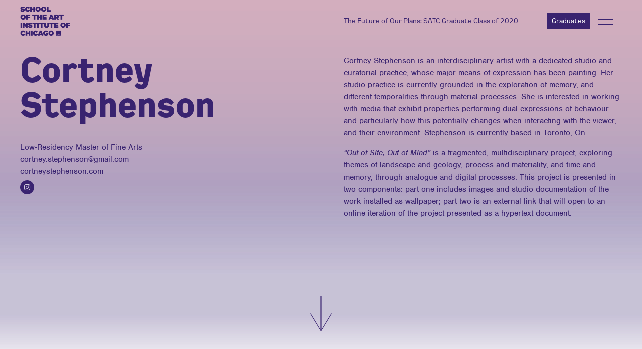

--- FILE ---
content_type: text/html; charset=UTF-8
request_url: https://sites.saic.edu/gradshow2020/artists/cortney-stephenson/?medium=site-specific-work
body_size: 48069
content:
<!DOCTYPE html>
<html lang="en-US">
<head>
	<meta charset="UTF-8">
	<meta name="viewport" content="width=device-width, initial-scale=1, shrink-to-fit=no">
	<link rel="profile" href="http://gmpg.org/xfn/11">
		<!-- Google Tag Manager -->
	<script>(function(w,d,s,l,i){w[l]=w[l]||[];w[l].push({'gtm.start':
	new Date().getTime(),event:'gtm.js'});var f=d.getElementsByTagName(s)[0],
	j=d.createElement(s),dl=l!='dataLayer'?'&l='+l:'';j.async=true;j.src=
	'https://www.googletagmanager.com/gtm.js?id='+i+dl;f.parentNode.insertBefore(j,f);
	})(window,document,'script','dataLayer','GTM-KPJZH3');</script>
	<!-- End Google Tag Manager -->
		
	<meta name='robots' content='index, follow, max-image-preview:large, max-snippet:-1, max-video-preview:-1' />
	<style>img:is([sizes="auto" i], [sizes^="auto," i]) { contain-intrinsic-size: 3000px 1500px }</style>
	
	<!-- This site is optimized with the Yoast SEO plugin v23.5 - https://yoast.com/wordpress/plugins/seo/ -->
	<title>Cortney Stephenson - SAIC CLASS OF 2020 GRADUATE WEBSITE</title>
	<link rel="canonical" href="https://sites.saic.edu/gradshow2020/artists/cortney-stephenson/" />
	<meta property="og:locale" content="en_US" />
	<meta property="og:type" content="article" />
	<meta property="og:title" content="Cortney Stephenson - SAIC CLASS OF 2020 GRADUATE WEBSITE" />
	<meta property="og:description" content="[...]Read More..." />
	<meta property="og:url" content="https://sites.saic.edu/gradshow2020/artists/cortney-stephenson/" />
	<meta property="og:site_name" content="SAIC CLASS OF 2020 GRADUATE WEBSITE" />
	<meta property="article:modified_time" content="2020-07-29T18:56:58+00:00" />
	<meta property="og:image" content="https://sites.saic.edu/gradshow2020/wp-content/uploads/sites/117/2020/07/Stephenson_1.jpg" />
	<meta property="og:image:width" content="1335" />
	<meta property="og:image:height" content="2000" />
	<meta property="og:image:type" content="image/jpeg" />
	<meta name="twitter:card" content="summary_large_image" />
	<script type="application/ld+json" class="yoast-schema-graph">{"@context":"https://schema.org","@graph":[{"@type":"WebPage","@id":"https://sites.saic.edu/gradshow2020/artists/cortney-stephenson/","url":"https://sites.saic.edu/gradshow2020/artists/cortney-stephenson/","name":"Cortney Stephenson - SAIC CLASS OF 2020 GRADUATE WEBSITE","isPartOf":{"@id":"https://sites.saic.edu/gradshow2020/#website"},"primaryImageOfPage":{"@id":"https://sites.saic.edu/gradshow2020/artists/cortney-stephenson/#primaryimage"},"image":{"@id":"https://sites.saic.edu/gradshow2020/artists/cortney-stephenson/#primaryimage"},"thumbnailUrl":"https://sites.saic.edu/gradshow2020/wp-content/uploads/sites/117/2020/07/Stephenson_1.jpg","datePublished":"2020-07-17T17:39:17+00:00","dateModified":"2020-07-29T18:56:58+00:00","breadcrumb":{"@id":"https://sites.saic.edu/gradshow2020/artists/cortney-stephenson/#breadcrumb"},"inLanguage":"en-US","potentialAction":[{"@type":"ReadAction","target":["https://sites.saic.edu/gradshow2020/artists/cortney-stephenson/"]}]},{"@type":"ImageObject","inLanguage":"en-US","@id":"https://sites.saic.edu/gradshow2020/artists/cortney-stephenson/#primaryimage","url":"https://sites.saic.edu/gradshow2020/wp-content/uploads/sites/117/2020/07/Stephenson_1.jpg","contentUrl":"https://sites.saic.edu/gradshow2020/wp-content/uploads/sites/117/2020/07/Stephenson_1.jpg","width":1335,"height":2000,"caption":"2020, Cyanotype emulsion, acrylic paint, latex, gouache, graphite pencil, colour pencil, oil pastel, marker, wax, tape, screws, staples, light switch, and watercolour paper on walls, 165 x 132 in., Image courtesy of the artist"},{"@type":"BreadcrumbList","@id":"https://sites.saic.edu/gradshow2020/artists/cortney-stephenson/#breadcrumb","itemListElement":[{"@type":"ListItem","position":1,"name":"Home","item":"https://sites.saic.edu/gradshow2020/"},{"@type":"ListItem","position":2,"name":"Cortney Stephenson"}]},{"@type":"WebSite","@id":"https://sites.saic.edu/gradshow2020/#website","url":"https://sites.saic.edu/gradshow2020/","name":"SAIC CLASS OF 2020 GRADUATE WEBSITE","description":"The Future of our Plans","publisher":{"@id":"https://sites.saic.edu/gradshow2020/#organization"},"potentialAction":[{"@type":"SearchAction","target":{"@type":"EntryPoint","urlTemplate":"https://sites.saic.edu/gradshow2020/?s={search_term_string}"},"query-input":{"@type":"PropertyValueSpecification","valueRequired":true,"valueName":"search_term_string"}}],"inLanguage":"en-US"},{"@type":"Organization","@id":"https://sites.saic.edu/gradshow2020/#organization","name":"SAIC CLASS OF 2020 GRADUATE WEBSITE","url":"https://sites.saic.edu/gradshow2020/","logo":{"@type":"ImageObject","inLanguage":"en-US","@id":"https://sites.saic.edu/gradshow2020/#/schema/logo/image/","url":"https://sites.saic.edu/gradshow2020/wp-content/uploads/sites/117/2020/07/SAIC_gradshow_logo-1.png","contentUrl":"https://sites.saic.edu/gradshow2020/wp-content/uploads/sites/117/2020/07/SAIC_gradshow_logo-1.png","width":345,"height":200,"caption":"SAIC CLASS OF 2020 GRADUATE WEBSITE"},"image":{"@id":"https://sites.saic.edu/gradshow2020/#/schema/logo/image/"}}]}</script>
	<!-- / Yoast SEO plugin. -->


<link rel='dns-prefetch' href='//use.typekit.net' />
<link rel="alternate" type="application/rss+xml" title="SAIC CLASS OF 2020 GRADUATE WEBSITE &raquo; Feed" href="https://sites.saic.edu/gradshow2020/feed/" />
<link rel="alternate" type="application/rss+xml" title="SAIC CLASS OF 2020 GRADUATE WEBSITE &raquo; Comments Feed" href="https://sites.saic.edu/gradshow2020/comments/feed/" />
<link rel="alternate" type="application/rss+xml" title="SAIC CLASS OF 2020 GRADUATE WEBSITE &raquo; Cortney Stephenson Comments Feed" href="https://sites.saic.edu/gradshow2020/artists/cortney-stephenson/feed/" />
<script>
window._wpemojiSettings = {"baseUrl":"https:\/\/s.w.org\/images\/core\/emoji\/16.0.1\/72x72\/","ext":".png","svgUrl":"https:\/\/s.w.org\/images\/core\/emoji\/16.0.1\/svg\/","svgExt":".svg","source":{"concatemoji":"https:\/\/sites.saic.edu\/gradshow2020\/wp-includes\/js\/wp-emoji-release.min.js?ver=6.8.3"}};
/*! This file is auto-generated */
!function(s,n){var o,i,e;function c(e){try{var t={supportTests:e,timestamp:(new Date).valueOf()};sessionStorage.setItem(o,JSON.stringify(t))}catch(e){}}function p(e,t,n){e.clearRect(0,0,e.canvas.width,e.canvas.height),e.fillText(t,0,0);var t=new Uint32Array(e.getImageData(0,0,e.canvas.width,e.canvas.height).data),a=(e.clearRect(0,0,e.canvas.width,e.canvas.height),e.fillText(n,0,0),new Uint32Array(e.getImageData(0,0,e.canvas.width,e.canvas.height).data));return t.every(function(e,t){return e===a[t]})}function u(e,t){e.clearRect(0,0,e.canvas.width,e.canvas.height),e.fillText(t,0,0);for(var n=e.getImageData(16,16,1,1),a=0;a<n.data.length;a++)if(0!==n.data[a])return!1;return!0}function f(e,t,n,a){switch(t){case"flag":return n(e,"\ud83c\udff3\ufe0f\u200d\u26a7\ufe0f","\ud83c\udff3\ufe0f\u200b\u26a7\ufe0f")?!1:!n(e,"\ud83c\udde8\ud83c\uddf6","\ud83c\udde8\u200b\ud83c\uddf6")&&!n(e,"\ud83c\udff4\udb40\udc67\udb40\udc62\udb40\udc65\udb40\udc6e\udb40\udc67\udb40\udc7f","\ud83c\udff4\u200b\udb40\udc67\u200b\udb40\udc62\u200b\udb40\udc65\u200b\udb40\udc6e\u200b\udb40\udc67\u200b\udb40\udc7f");case"emoji":return!a(e,"\ud83e\udedf")}return!1}function g(e,t,n,a){var r="undefined"!=typeof WorkerGlobalScope&&self instanceof WorkerGlobalScope?new OffscreenCanvas(300,150):s.createElement("canvas"),o=r.getContext("2d",{willReadFrequently:!0}),i=(o.textBaseline="top",o.font="600 32px Arial",{});return e.forEach(function(e){i[e]=t(o,e,n,a)}),i}function t(e){var t=s.createElement("script");t.src=e,t.defer=!0,s.head.appendChild(t)}"undefined"!=typeof Promise&&(o="wpEmojiSettingsSupports",i=["flag","emoji"],n.supports={everything:!0,everythingExceptFlag:!0},e=new Promise(function(e){s.addEventListener("DOMContentLoaded",e,{once:!0})}),new Promise(function(t){var n=function(){try{var e=JSON.parse(sessionStorage.getItem(o));if("object"==typeof e&&"number"==typeof e.timestamp&&(new Date).valueOf()<e.timestamp+604800&&"object"==typeof e.supportTests)return e.supportTests}catch(e){}return null}();if(!n){if("undefined"!=typeof Worker&&"undefined"!=typeof OffscreenCanvas&&"undefined"!=typeof URL&&URL.createObjectURL&&"undefined"!=typeof Blob)try{var e="postMessage("+g.toString()+"("+[JSON.stringify(i),f.toString(),p.toString(),u.toString()].join(",")+"));",a=new Blob([e],{type:"text/javascript"}),r=new Worker(URL.createObjectURL(a),{name:"wpTestEmojiSupports"});return void(r.onmessage=function(e){c(n=e.data),r.terminate(),t(n)})}catch(e){}c(n=g(i,f,p,u))}t(n)}).then(function(e){for(var t in e)n.supports[t]=e[t],n.supports.everything=n.supports.everything&&n.supports[t],"flag"!==t&&(n.supports.everythingExceptFlag=n.supports.everythingExceptFlag&&n.supports[t]);n.supports.everythingExceptFlag=n.supports.everythingExceptFlag&&!n.supports.flag,n.DOMReady=!1,n.readyCallback=function(){n.DOMReady=!0}}).then(function(){return e}).then(function(){var e;n.supports.everything||(n.readyCallback(),(e=n.source||{}).concatemoji?t(e.concatemoji):e.wpemoji&&e.twemoji&&(t(e.twemoji),t(e.wpemoji)))}))}((window,document),window._wpemojiSettings);
</script>
<style id='wp-emoji-styles-inline-css'>

	img.wp-smiley, img.emoji {
		display: inline !important;
		border: none !important;
		box-shadow: none !important;
		height: 1em !important;
		width: 1em !important;
		margin: 0 0.07em !important;
		vertical-align: -0.1em !important;
		background: none !important;
		padding: 0 !important;
	}
</style>
<link rel='stylesheet' id='wp-block-library-css' href='https://sites.saic.edu/gradshow2020/wp-includes/css/dist/block-library/style.min.css?ver=6.8.3' media='all' />
<style id='classic-theme-styles-inline-css'>
/*! This file is auto-generated */
.wp-block-button__link{color:#fff;background-color:#32373c;border-radius:9999px;box-shadow:none;text-decoration:none;padding:calc(.667em + 2px) calc(1.333em + 2px);font-size:1.125em}.wp-block-file__button{background:#32373c;color:#fff;text-decoration:none}
</style>
<style id='global-styles-inline-css'>
:root{--wp--preset--aspect-ratio--square: 1;--wp--preset--aspect-ratio--4-3: 4/3;--wp--preset--aspect-ratio--3-4: 3/4;--wp--preset--aspect-ratio--3-2: 3/2;--wp--preset--aspect-ratio--2-3: 2/3;--wp--preset--aspect-ratio--16-9: 16/9;--wp--preset--aspect-ratio--9-16: 9/16;--wp--preset--color--black: #000000;--wp--preset--color--cyan-bluish-gray: #abb8c3;--wp--preset--color--white: #ffffff;--wp--preset--color--pale-pink: #f78da7;--wp--preset--color--vivid-red: #cf2e2e;--wp--preset--color--luminous-vivid-orange: #ff6900;--wp--preset--color--luminous-vivid-amber: #fcb900;--wp--preset--color--light-green-cyan: #7bdcb5;--wp--preset--color--vivid-green-cyan: #00d084;--wp--preset--color--pale-cyan-blue: #8ed1fc;--wp--preset--color--vivid-cyan-blue: #0693e3;--wp--preset--color--vivid-purple: #9b51e0;--wp--preset--gradient--vivid-cyan-blue-to-vivid-purple: linear-gradient(135deg,rgba(6,147,227,1) 0%,rgb(155,81,224) 100%);--wp--preset--gradient--light-green-cyan-to-vivid-green-cyan: linear-gradient(135deg,rgb(122,220,180) 0%,rgb(0,208,130) 100%);--wp--preset--gradient--luminous-vivid-amber-to-luminous-vivid-orange: linear-gradient(135deg,rgba(252,185,0,1) 0%,rgba(255,105,0,1) 100%);--wp--preset--gradient--luminous-vivid-orange-to-vivid-red: linear-gradient(135deg,rgba(255,105,0,1) 0%,rgb(207,46,46) 100%);--wp--preset--gradient--very-light-gray-to-cyan-bluish-gray: linear-gradient(135deg,rgb(238,238,238) 0%,rgb(169,184,195) 100%);--wp--preset--gradient--cool-to-warm-spectrum: linear-gradient(135deg,rgb(74,234,220) 0%,rgb(151,120,209) 20%,rgb(207,42,186) 40%,rgb(238,44,130) 60%,rgb(251,105,98) 80%,rgb(254,248,76) 100%);--wp--preset--gradient--blush-light-purple: linear-gradient(135deg,rgb(255,206,236) 0%,rgb(152,150,240) 100%);--wp--preset--gradient--blush-bordeaux: linear-gradient(135deg,rgb(254,205,165) 0%,rgb(254,45,45) 50%,rgb(107,0,62) 100%);--wp--preset--gradient--luminous-dusk: linear-gradient(135deg,rgb(255,203,112) 0%,rgb(199,81,192) 50%,rgb(65,88,208) 100%);--wp--preset--gradient--pale-ocean: linear-gradient(135deg,rgb(255,245,203) 0%,rgb(182,227,212) 50%,rgb(51,167,181) 100%);--wp--preset--gradient--electric-grass: linear-gradient(135deg,rgb(202,248,128) 0%,rgb(113,206,126) 100%);--wp--preset--gradient--midnight: linear-gradient(135deg,rgb(2,3,129) 0%,rgb(40,116,252) 100%);--wp--preset--font-size--small: 13px;--wp--preset--font-size--medium: 20px;--wp--preset--font-size--large: 36px;--wp--preset--font-size--x-large: 42px;--wp--preset--spacing--20: 0.44rem;--wp--preset--spacing--30: 0.67rem;--wp--preset--spacing--40: 1rem;--wp--preset--spacing--50: 1.5rem;--wp--preset--spacing--60: 2.25rem;--wp--preset--spacing--70: 3.38rem;--wp--preset--spacing--80: 5.06rem;--wp--preset--shadow--natural: 6px 6px 9px rgba(0, 0, 0, 0.2);--wp--preset--shadow--deep: 12px 12px 50px rgba(0, 0, 0, 0.4);--wp--preset--shadow--sharp: 6px 6px 0px rgba(0, 0, 0, 0.2);--wp--preset--shadow--outlined: 6px 6px 0px -3px rgba(255, 255, 255, 1), 6px 6px rgba(0, 0, 0, 1);--wp--preset--shadow--crisp: 6px 6px 0px rgba(0, 0, 0, 1);}:where(.is-layout-flex){gap: 0.5em;}:where(.is-layout-grid){gap: 0.5em;}body .is-layout-flex{display: flex;}.is-layout-flex{flex-wrap: wrap;align-items: center;}.is-layout-flex > :is(*, div){margin: 0;}body .is-layout-grid{display: grid;}.is-layout-grid > :is(*, div){margin: 0;}:where(.wp-block-columns.is-layout-flex){gap: 2em;}:where(.wp-block-columns.is-layout-grid){gap: 2em;}:where(.wp-block-post-template.is-layout-flex){gap: 1.25em;}:where(.wp-block-post-template.is-layout-grid){gap: 1.25em;}.has-black-color{color: var(--wp--preset--color--black) !important;}.has-cyan-bluish-gray-color{color: var(--wp--preset--color--cyan-bluish-gray) !important;}.has-white-color{color: var(--wp--preset--color--white) !important;}.has-pale-pink-color{color: var(--wp--preset--color--pale-pink) !important;}.has-vivid-red-color{color: var(--wp--preset--color--vivid-red) !important;}.has-luminous-vivid-orange-color{color: var(--wp--preset--color--luminous-vivid-orange) !important;}.has-luminous-vivid-amber-color{color: var(--wp--preset--color--luminous-vivid-amber) !important;}.has-light-green-cyan-color{color: var(--wp--preset--color--light-green-cyan) !important;}.has-vivid-green-cyan-color{color: var(--wp--preset--color--vivid-green-cyan) !important;}.has-pale-cyan-blue-color{color: var(--wp--preset--color--pale-cyan-blue) !important;}.has-vivid-cyan-blue-color{color: var(--wp--preset--color--vivid-cyan-blue) !important;}.has-vivid-purple-color{color: var(--wp--preset--color--vivid-purple) !important;}.has-black-background-color{background-color: var(--wp--preset--color--black) !important;}.has-cyan-bluish-gray-background-color{background-color: var(--wp--preset--color--cyan-bluish-gray) !important;}.has-white-background-color{background-color: var(--wp--preset--color--white) !important;}.has-pale-pink-background-color{background-color: var(--wp--preset--color--pale-pink) !important;}.has-vivid-red-background-color{background-color: var(--wp--preset--color--vivid-red) !important;}.has-luminous-vivid-orange-background-color{background-color: var(--wp--preset--color--luminous-vivid-orange) !important;}.has-luminous-vivid-amber-background-color{background-color: var(--wp--preset--color--luminous-vivid-amber) !important;}.has-light-green-cyan-background-color{background-color: var(--wp--preset--color--light-green-cyan) !important;}.has-vivid-green-cyan-background-color{background-color: var(--wp--preset--color--vivid-green-cyan) !important;}.has-pale-cyan-blue-background-color{background-color: var(--wp--preset--color--pale-cyan-blue) !important;}.has-vivid-cyan-blue-background-color{background-color: var(--wp--preset--color--vivid-cyan-blue) !important;}.has-vivid-purple-background-color{background-color: var(--wp--preset--color--vivid-purple) !important;}.has-black-border-color{border-color: var(--wp--preset--color--black) !important;}.has-cyan-bluish-gray-border-color{border-color: var(--wp--preset--color--cyan-bluish-gray) !important;}.has-white-border-color{border-color: var(--wp--preset--color--white) !important;}.has-pale-pink-border-color{border-color: var(--wp--preset--color--pale-pink) !important;}.has-vivid-red-border-color{border-color: var(--wp--preset--color--vivid-red) !important;}.has-luminous-vivid-orange-border-color{border-color: var(--wp--preset--color--luminous-vivid-orange) !important;}.has-luminous-vivid-amber-border-color{border-color: var(--wp--preset--color--luminous-vivid-amber) !important;}.has-light-green-cyan-border-color{border-color: var(--wp--preset--color--light-green-cyan) !important;}.has-vivid-green-cyan-border-color{border-color: var(--wp--preset--color--vivid-green-cyan) !important;}.has-pale-cyan-blue-border-color{border-color: var(--wp--preset--color--pale-cyan-blue) !important;}.has-vivid-cyan-blue-border-color{border-color: var(--wp--preset--color--vivid-cyan-blue) !important;}.has-vivid-purple-border-color{border-color: var(--wp--preset--color--vivid-purple) !important;}.has-vivid-cyan-blue-to-vivid-purple-gradient-background{background: var(--wp--preset--gradient--vivid-cyan-blue-to-vivid-purple) !important;}.has-light-green-cyan-to-vivid-green-cyan-gradient-background{background: var(--wp--preset--gradient--light-green-cyan-to-vivid-green-cyan) !important;}.has-luminous-vivid-amber-to-luminous-vivid-orange-gradient-background{background: var(--wp--preset--gradient--luminous-vivid-amber-to-luminous-vivid-orange) !important;}.has-luminous-vivid-orange-to-vivid-red-gradient-background{background: var(--wp--preset--gradient--luminous-vivid-orange-to-vivid-red) !important;}.has-very-light-gray-to-cyan-bluish-gray-gradient-background{background: var(--wp--preset--gradient--very-light-gray-to-cyan-bluish-gray) !important;}.has-cool-to-warm-spectrum-gradient-background{background: var(--wp--preset--gradient--cool-to-warm-spectrum) !important;}.has-blush-light-purple-gradient-background{background: var(--wp--preset--gradient--blush-light-purple) !important;}.has-blush-bordeaux-gradient-background{background: var(--wp--preset--gradient--blush-bordeaux) !important;}.has-luminous-dusk-gradient-background{background: var(--wp--preset--gradient--luminous-dusk) !important;}.has-pale-ocean-gradient-background{background: var(--wp--preset--gradient--pale-ocean) !important;}.has-electric-grass-gradient-background{background: var(--wp--preset--gradient--electric-grass) !important;}.has-midnight-gradient-background{background: var(--wp--preset--gradient--midnight) !important;}.has-small-font-size{font-size: var(--wp--preset--font-size--small) !important;}.has-medium-font-size{font-size: var(--wp--preset--font-size--medium) !important;}.has-large-font-size{font-size: var(--wp--preset--font-size--large) !important;}.has-x-large-font-size{font-size: var(--wp--preset--font-size--x-large) !important;}
:where(.wp-block-post-template.is-layout-flex){gap: 1.25em;}:where(.wp-block-post-template.is-layout-grid){gap: 1.25em;}
:where(.wp-block-columns.is-layout-flex){gap: 2em;}:where(.wp-block-columns.is-layout-grid){gap: 2em;}
:root :where(.wp-block-pullquote){font-size: 1.5em;line-height: 1.6;}
</style>
<link rel='stylesheet' id='understrap-styles-css' href='https://sites.saic.edu/gradshow2020/wp-content/themes/grad-ex-2020/css/theme.min.css?ver=0.9.4.1680126851' media='all' />
<link rel='stylesheet' id='gradshow-fonts-css' href='https://use.typekit.net/mif3mzi.css?ver=0.9.4.1680126851' media='all' />
<script src="https://sites.saic.edu/gradshow2020/wp-includes/js/jquery/jquery.min.js?ver=3.7.1" id="jquery-core-js"></script>
<script src="https://sites.saic.edu/gradshow2020/wp-includes/js/jquery/jquery-migrate.min.js?ver=3.4.1" id="jquery-migrate-js"></script>
<link rel="https://api.w.org/" href="https://sites.saic.edu/gradshow2020/wp-json/" /><link rel="alternate" title="JSON" type="application/json" href="https://sites.saic.edu/gradshow2020/wp-json/wp/v2/artists/2253" /><link rel="EditURI" type="application/rsd+xml" title="RSD" href="https://sites.saic.edu/gradshow2020/xmlrpc.php?rsd" />
<meta name="generator" content="WordPress 6.8.3" />
<link rel='shortlink' href='https://sites.saic.edu/gradshow2020/?p=2253' />
<link rel="alternate" title="oEmbed (JSON)" type="application/json+oembed" href="https://sites.saic.edu/gradshow2020/wp-json/oembed/1.0/embed?url=https%3A%2F%2Fsites.saic.edu%2Fgradshow2020%2Fartists%2Fcortney-stephenson%2F" />
<link rel="alternate" title="oEmbed (XML)" type="text/xml+oembed" href="https://sites.saic.edu/gradshow2020/wp-json/oembed/1.0/embed?url=https%3A%2F%2Fsites.saic.edu%2Fgradshow2020%2Fartists%2Fcortney-stephenson%2F&#038;format=xml" />
<link rel="pingback" href="https://sites.saic.edu/gradshow2020/xmlrpc.php">
<meta name="mobile-web-app-capable" content="yes">
<meta name="apple-mobile-web-app-capable" content="yes">
<meta name="apple-mobile-web-app-title" content="SAIC CLASS OF 2020 GRADUATE WEBSITE - The Future of our Plans">
<style>.recentcomments a{display:inline !important;padding:0 !important;margin:0 !important;}</style>	<link href="https://cdnjs.cloudflare.com/ajax/libs/ekko-lightbox/5.3.0/ekko-lightbox.css" rel="stylesheet">
	<style>
			</style>
</head>
<body class="wp-singular artists-template-default single single-artists postid-2253 single-format-standard wp-custom-logo wp-embed-responsive wp-theme-grad-ex-2020 gradshow2020" itemscope itemtype="http://schema.org/WebSite" class="wp-singular artists-template-default single single-artists postid-2253 single-format-standard wp-custom-logo wp-embed-responsive wp-theme-grad-ex-2020" >
	<!-- Google Tag Manager (noscript) -->
<noscript><iframe src="https://www.googletagmanager.com/ns.html?id=GTM-KPJZH3"
height="0" width="0" style="display:none;visibility:hidden"></iframe></noscript>
<!-- End Google Tag Manager (noscript) -->

<div class="site page-cortney-stephenson" id="page">
	<div class="artist-overlay"></div>
	<div class="container-fluid container-nav" id="static-nav">
		<div id="static-nav-bg"></div>
	<div class="row nav-row">
	<div class="col-4 col-md-3 col-lg-6">
	<!-- ******************* The Navbar Area ******************* -->
	<div id="wrapper-navbar">

		<a class="skip-link sr-only sr-only-focusable" href="#content">Skip to content</a>

		<nav id="main-nav" class="navbar navbar-expand-md navbar-dark" aria-labelledby="main-nav-label">
				
					<a href="https://sites.saic.edu/gradshow2020/" class="navbar-brand custom-logo-link" rel="home"><img width="345" height="200" src="https://sites.saic.edu/gradshow2020/wp-content/uploads/sites/117/2020/07/SAIC_gradshow_logo-1.png" class="img-fluid" alt="SAIC CLASS OF 2020 GRADUATE WEBSITE" decoding="async" fetchpriority="high" /></a>
					<a href="https://sites.saic.edu/gradshow2020" class="navbar-brand custom-logo-link-mobile" rel="home"><img src="https://sites.saic.edu/gradshow2020/wp-content/uploads/sites/117/2020/08/saic-gs-square-logo.png" class="img-fluid" alt=""></a>
					<!-- end custom logo -->

				<button class="navbar-toggler" type="button" data-toggle="collapse" data-target="#navbarNavDropdown" aria-controls="navbarNavDropdown" aria-expanded="false" aria-label="Toggle navigation">
					<span class="navbar-toggler-icon"></span>
				</button>

				<!-- The WordPress Menu goes here -->
				

		</nav><!-- .site-navigation -->

	</div><!-- #wrapper-navbar end -->
	</div>
	<div class="col-8 col-md-9 col-lg-6">
				<div class="gradsite-title nav-high">
			<a href="https://sites.saic.edu/gradshow2020">The Future of Our Plans: SAIC Graduate Class of 2020</a>
		</div>
					
		<div class="gradsite-nav-wrapper">
			<div class="gradsite-gradbutton">
								<a class="button" href="https://sites.saic.edu/gradshow2020/artists">Graduates</a>
							</div>
			<div class="gradsite-nav">
				<div class="sidebarCollapse">
					<svg id="hmb_1" data-name="hmb 1" xmlns="http://www.w3.org/2000/svg" viewBox="0 0 39.74 14.46"><defs><style>.hmb-1{fill:none;stroke-miterlimit:10;}</style></defs><title>hmb</title><line class="hmb-1" y1="1" x2="39.74" y2="1"/><line class="hmb-1" y1="13.46" x2="39.74" y2="13.46"/></svg>
				</div>
			</div>
		</div>
	</div>
</div>
<div class="row nav-row">
	<div class="col-12 nav-low">
		<div class="gradsite-title">
			The Future of Our Plans: SAIC Graduate Class of 2020		</div>
	</div>
</div>
</div>

<div class="wrapper top-wrapper" id="full-width-page-wrapper">
	<div class="artist-overlay"></div>
	<div class="container-fluid artist-container-fluid" id="content">

		<div class="row">

			<div class="col-md-12 content-area" id="primary">

				<main class="site-main" id="main" role="main">

					<article class="post-2253 artists type-artists status-publish format-standard has-post-thumbnail hentry tag-archive tag-built-environment tag-installation tag-materiality tag-memory tag-painting tag-personal-narratives tag-place tag-process tag-site-specific-work tag-time tag-web-based-work tag-works-on-paper" id="post-2253">

						<header class="entry-header row">
							<div class="col-12 col-md-6 entry-header-col">
								<h2 class="entry-title">Cortney Stephenson</h2>																<div class="artist-department"><div class="artist-department-break"><hr></div>Low-Residency Master of Fine Arts</div>
																								

																								<div class="artist-email">
									<a target="_blank" href="mailto:cortney.stephenson@gmail.com">cortney.stephenson@gmail.com</a></div>
								<div class="artist-website">
									<a target="_blank" href="http://www.cortneystephenson.com/">cortneystephenson.com</a></div>
								<div class="artist-social-wrapper">
																				<div class="icon social instagram"><a target="_blank" href="https://www.instagram.com/cortneystephenson/?hl=en,"><i class="fa fa-instagram "></i></a></div>
											
																			</div>
																
							</div>
							<div class="col-12 col-md-6 entry-header-col">
								<div class="artist-bio"><p>Cortney Stephenson is an interdisciplinary artist with a dedicated studio and curatorial practice, whose major means of expression has been painting. Her studio practice is currently grounded in the exploration of memory, and different temporalities through material processes. She is interested in working with media that exhibit properties performing dual expressions of behaviour⁠—and particularly how this potentially changes when interacting with the viewer, and their environment. Stephenson is currently based in Toronto, On.</p>
<p><em>&#8220;Out of Site, Out of Mind&#8221;</em> is a fragmented, multidisciplinary project, exploring themes of landscape and geology, process and materiality, and time and memory, through analogue and digital processes. This project is presented in two components: part one includes images and studio documentation of the work installed as wallpaper; part two is an external link that will open to an online iteration of the project presented as a hypertext document.</p>
</div>
							</div>
							<div class="clear"></div>
							<div class="entry-meta">
																	</div><!-- .entry-meta -->
						</header><!-- .entry-header -->

					</article>

				</main><!-- #main -->

			</div><!-- .col -->

		</div><!-- .row -->

	</div><!-- #content -->
	<div class="down-arrow" id="scrollDown">
		 <svg id="Arrow-d" data-name="Arrow Down" xmlns="http://www.w3.org/2000/svg" viewBox="0 0 71.3 119.52"><defs><style>.arrow-line{fill:none;stroke-miterlimit:10;stroke-width:2px;}</style></defs><title>Arrow-d</title><polyline class="arrow-line" points="70.44 60.67 35.66 118.45 35.64 118.45 0.86 60.67"/><line class="arrow-line" x1="35.65" y1="117.58" x2="35.65"/></svg>	</div>
</div><!-- #single-wrapper -->

<div class="wrapper first" id="full-width-page-wrapper">
	<!-- <div class="wrapper-overlay"></div> -->
	<div class="container-fluid template5" id="content">

				



<div class="row row1">
	<div class="col-12 image1">
		<div class="artist-image-wrapper">
			<div class="artist-image" >
				<a href="https://sites.saic.edu/gradshow2020/wp-content/uploads/sites/117/2020/07/Stephenson_1.jpg" data-toggle="lightbox" data-gallery="artist-gallery" data-footer="<i>Out of Site, Out of Mind</i>, 2020, Cyanotype emulsion, acrylic paint, latex, gouache, graphite pencil, colour pencil, oil pastel, marker, wax, tape, screws, staples, light switch, and watercolour paper on walls, 165 x 132 in., Image courtesy of the artist">
					<div class="artist-image-overlay"></div>
 
                	<img alt="Cortney Stephenson - Out of Site, Out of Mind" src="https://sites.saic.edu/gradshow2020/wp-content/uploads/sites/117/2020/07/Stephenson_1.jpg" class="img-fluid">
            	</a>
            	<div class="artist-image-captions">
					<div class="artist-image-captions-title">
						<i>Out of Site, Out of Mind</i>, 2020, Cyanotype emulsion, acrylic paint, latex, gouache, graphite pencil, colour pencil, oil pastel, marker, wax, tape, screws, staples, light switch, and watercolour paper on walls, 165 x 132 in., Image courtesy of the artist					</div>
					<div class="artist-image-captions-desciption"></div>

				</div>
			</div>

		</div>
	</div>

</div>

<div class="row row2">
	<div class="col-12 image2">
		<div class="artist-image-wrapper">
			<div class="artist-image" >
				<a href="https://sites.saic.edu/gradshow2020/wp-content/uploads/sites/117/2020/07/Stephenson_2.jpg" data-toggle="lightbox" data-gallery="artist-gallery" data-footer="<i>Out of Site, Out of Mind</i>, Detail, 2020, Image courtesy of the artist">
					<div class="artist-image-overlay"></div>
 
                	<img alt="Cortney Stephenson - Out of Site, Out of Mind" src="https://sites.saic.edu/gradshow2020/wp-content/uploads/sites/117/2020/07/Stephenson_2.jpg" class="img-fluid">
            	</a>
            	<div class="artist-image-captions">
					<div class="artist-image-captions-title">
						<i>Out of Site, Out of Mind</i>, Detail, 2020, Image courtesy of the artist					</div>
					<div class="artist-image-captions-desciption"></div>

				</div>
			</div>

		</div>
	</div>

</div>


<div class="row row3">
	<div class="col-12 image3">
		<div class="artist-image-wrapper">
			<div class="artist-image" >
				<a href="https://sites.saic.edu/gradshow2020/wp-content/uploads/sites/117/2020/07/Stephenson_3.jpg" data-toggle="lightbox" data-gallery="artist-gallery" data-footer="<i>Out of Site, Out of Mind</i>, Detail, 2020, Image courtesy of the artist">
					<div class="artist-image-overlay"></div>
 
                	<img alt="Cortney Stephenson - Out of Site, Out of Mind" src="https://sites.saic.edu/gradshow2020/wp-content/uploads/sites/117/2020/07/Stephenson_3.jpg" class="img-fluid">
            	</a>
            	<div class="artist-image-captions">
					<div class="artist-image-captions-title">
						<i>Out of Site, Out of Mind</i>, Detail, 2020, Image courtesy of the artist					</div>
					<div class="artist-image-captions-desciption"></div>

				</div>
			</div>

		</div>
	</div>

</div>


<div class="row row4">
	<div class="col-12 image4">
		<div class="artist-image-wrapper">
			<div class="artist-image" >
				<a href="https://sites.saic.edu/gradshow2020/wp-content/uploads/sites/117/2020/07/Stephenson_4.jpg" data-toggle="lightbox" data-gallery="artist-gallery" data-footer="<i>Out of Site, Out of Mind</i>, Detail, 2020, Image courtesy of the artist">
					<div class="artist-image-overlay"></div>
 
                	<img alt="Cortney Stephenson - Out of Site, Out of Mind" src="https://sites.saic.edu/gradshow2020/wp-content/uploads/sites/117/2020/07/Stephenson_4.jpg" class="img-fluid">
            	</a>
            	<div class="artist-image-captions">
					<div class="artist-image-captions-title">
						<i>Out of Site, Out of Mind</i>, Detail, 2020, Image courtesy of the artist					</div>
					<div class="artist-image-captions-desciption"></div>

				</div>
			</div>

		</div>
	</div>

</div>


<div class="row row5">
	<div class="col-12 image5">
		<div class="artist-image-wrapper">
			<div class="artist-image" >
				<a href="https://sites.saic.edu/gradshow2020/wp-content/uploads/sites/117/2020/07/Stephenson_5.jpg" data-toggle="lightbox" data-gallery="artist-gallery" data-footer="<i>Out of Site, Out of Mind</i>, Detail, 2020,  Image courtesy of the artist">
					<div class="artist-image-overlay"></div>
 
                	<img alt="Cortney Stephenson - Out of Site, Out of Mind" src="https://sites.saic.edu/gradshow2020/wp-content/uploads/sites/117/2020/07/Stephenson_5.jpg" class="img-fluid">
            	</a>
            	<div class="artist-image-captions">
					<div class="artist-image-captions-title">
						<i>Out of Site, Out of Mind</i>, Detail, 2020,  Image courtesy of the artist					</div>
					<div class="artist-image-captions-desciption"></div>

				</div>
			</div>

		</div>
	</div>

</div>


<div class="row row1">
	<div class="col-12">
		<div class="artist-embedded-wrapper artist-embedded-wrapper- embedded1">
			<div class="artist-embedded-">
							</div>
			<div class="embedded-caption"></div>

		</div>
	</div>

</div>



<div class="row">
	<div class="col-12">
		<div class="full-description-wrapper external-link">
			<h2><a target="_blank" href="https://outofsiteoutofmind.itch.io/out-of-site-out-of-mind-30 "Out of Site, Out of Mind 3.0"">Out of Site, Out of Mind</a></h2>
			<div class="external-caption"></div>
			<hr class="break">
		</div>
	</div>
</div>



<div class="row">
	<div class="col-12">
		<div class="full-description-wrapper">
			<p>The analogue components of <em>&#8220;Out of Site, Out of Mind&#8221;</em>, are intended to be executed as a non-site-specific piece, that when installed would respond to and take on physical and environmental characteristics of the location—permanently carrying signs of its exhibition. I think of this as site-responsive material. The panels are stapled to the walls, bent around corners, and cut away to accommodate architectural features, like light switches. The paper panels are framed by the forms and boundaries of the space like wallpaper—being a corporeal environment and depicting a mnemonic memory structure. I am presently working with the materiality of surface and the role it plays as an object and within a site. Visitors would have been invited to be a part of this landscape—to touch the walls and move objects—shaping physical elements of the work, adding to the accumulation of patina, through their incidental or intentional intervention. </p>
<p><em>&#8220;Out of Site, Out of Mind 3.0&#8221;</em> is a hybrid work that combines my material practice, studio documentation, and written excerpts from my graduate thesis project through an interactive hypertext platform. I chose to use hypertext as a way of bringing in the reader as a user that could interact with a document whose material integrity is in flux. Perhaps one day it will not be accessible and could potentially bear marks of migration—as with the installation of paper panels depicted in this work—adding layers of physical remembrance, memory, to the object’s form. Memories and experiences are layered into our relationships with objects and within spaces. This version of the work is intended to offer deeper access into the process and production of the material installation.<br />
<em><br />
&#8220;Out of Site, Out of Mind&#8221;</em> remains an ongoing project and will continue to be developed as new components and layers are completed and updated.</p>
		</div>
	</div>
</div>



<br><br><br><br>


<article class="post-2253 artists type-artists status-publish format-standard has-post-thumbnail hentry tag-archive tag-built-environment tag-installation tag-materiality tag-memory tag-painting tag-personal-narratives tag-place tag-process tag-site-specific-work tag-time tag-web-based-work tag-works-on-paper" id="post-2253">


	<div class="entry-content">

		
	</div><!-- .entry-content -->

	<footer class="entry-footer">

		
	</footer><!-- .entry-footer -->
</article><!-- #post-## -->

	</div>

</div>


<div class="wrapper" id="wrapper-artist-nav">

  <div class="container-fluid container-full">

    <div class="row">

      <div class="col-12 col-sm-6 artist-nav-wrapper nav-wrapper-left ">
                <a href="https://sites.saic.edu/gradshow2020/filters/site-specific-work">
        <div class="artist-arrow-wrapper arrow-wrapper-left">
          
          <div class="artist-arrow">

            <svg id="Arrow-l" data-name="Arrow Left" xmlns="http://www.w3.org/2000/svg" viewBox="0 0 119.52 71.3"><defs><style>.arrow-line{fill:none;stroke-miterlimit:10;stroke-width:2px;}</style></defs><title>Arrow-L</title><polyline class="arrow-line" points="58.85 70.44 1.07 35.66 1.07 35.64 58.86 0.86"/><line class="arrow-line" x1="1.94" y1="35.65" x2="119.52" y2="35.65"/></svg>            
          </div>  
          <div class="artist-arrow-blurb">
            Back to group
          </div>
        </div>
        </a>
      </div>






      <div class="col-12 col-sm-6 artist-nav-wrapper nav-wrapper-right">
        
<a href="https://sites.saic.edu/gradshow2020/artists/rob-sohmer/?medium=site-specific-work">
   
        <div class="artist-arrow-wrapper arrow-wrapper-right">
          
            <div class="artist-arrow-blurb">
              More graduates in this group             </div>
            <div class="artist-arrow">
              <svg id="Arrow-r" data-name="Arrow Right" xmlns="http://www.w3.org/2000/svg" viewBox="0 0 119.52 71.3"><defs><style>.arrow-line{fill:none;stroke-miterlimit:10;stroke-width:2px;}</style></defs><title>Arrow-R</title><polyline class="arrow-line" points="60.67 0.86 118.45 35.64 118.45 35.66 60.67 70.44"/><line class="arrow-line" x1="117.58" y1="35.65" y2="35.65"/></svg>                
            </div>
          
        </div>
        </a>
      </div>

    </div>

  </div>

</div>

<div class="wrapper" id="wrapper-footer">

	<div class="container-fluid">

		<div class="row">

			<div class="col-12">

				<footer class="site-footer" id="colophon">

					<div class="row">
            <div class="col-12 col-md-6 footer-contact">
              <div class="footer-logo">
                <a target="_blank" href="https://www.saic.edu/"><img src="/files/saic-white-sidew.png"></a>
              </div>
              <div>
                <p>36 S. Wabash Ave.<br />
Chicago, IL 60603<br />
<a href="https://www.saic.edu" target="_blank" rel="noopener">saic.edu</a><br />
<a href="mailto:exhibitions-saic@saic.edu">exhibitions-saic@saic.edu</a></p>
              </div>
              <div class="artist-social-wrapper">
                                              <div class='icon social'><a target="_blank" href="https://www.facebook.com/saic.events"><i class='fa fa-facebook'></i></a></div>
                                                        <div class='icon social'><a target="_blank" href="https://twitter.com/saic_news"><i class='fa fa-twitter'></i></a></div>
                                                        <div class='icon social'><a target="_blank" href="https://instagram.com/saicpics#"><i class='fa fa-instagram'></i></a></div>
                                                        <div class='icon social'><a target="_blank" href="https://www.youtube.com/c/schooloftheartinstituteofchicagosaic"><i class='fa fa-youtube'></i></a></div>
                                            
              </div>
                              <a  target="_blank" href="https://sites.saic.edu/shows">SAIC.EDU/SHOWS</a>
                          </div>

              <div class="col-12 col-md-6 footer-text">
                               <div class="footer-sponsors">
                                            <div class="footer-sponsor"><img src="https://sites.saic.edu/gradshow2020/wp-content/uploads/sites/117/2020/08/Blick_Art_White_Stacked.png" alt="Blick Art Materials"></div>
                                                          </div>
                              <div class="footer-text-blurb">
                <p><b>About SAIC</b><br />
For more than 150 years, the School of the Art Institute of Chicago (SAIC) has been a leader in educating the world’s most influential artists, designers, and scholars. <a href="https://www.saic.edu/about">Learn more</a>.</p>
<p>The views expressed on this website are those of the individual participants and do not necessarily represent the position of The School of the Art Institute of Chicago.</p>
                </div>
              </div>

        </div>
        <div class="row">

          <div class="col-12">
            <div class="footer-copyright">
              <hr>
            &copy; 2026 School of the Art Institute of Chicago
            </div>
          </div>

      </div>
						
				</footer><!-- #colophon -->

			</div><!--col end -->

		</div><!-- row end -->

	</div><!-- container end -->

</div><!-- wrapper end -->

</div><!-- #page we need this extra closing tag here -->

<script type="speculationrules">
{"prefetch":[{"source":"document","where":{"and":[{"href_matches":"\/gradshow2020\/*"},{"not":{"href_matches":["\/gradshow2020\/wp-*.php","\/gradshow2020\/wp-admin\/*","\/gradshow2020\/wp-content\/uploads\/sites\/117\/*","\/gradshow2020\/wp-content\/*","\/gradshow2020\/wp-content\/plugins\/*","\/gradshow2020\/wp-content\/themes\/grad-ex-2020\/*","\/gradshow2020\/*\\?(.+)"]}},{"not":{"selector_matches":"a[rel~=\"nofollow\"]"}},{"not":{"selector_matches":".no-prefetch, .no-prefetch a"}}]},"eagerness":"conservative"}]}
</script>
<script src="https://sites.saic.edu/gradshow2020/wp-content/themes/grad-ex-2020/js/ekko-lightbox.js?ver=5.3.0" id="ekko-lightbox-js"></script>
<script src="https://sites.saic.edu/gradshow2020/wp-content/themes/grad-ex-2020/js/theme.min.js?ver=0.9.4.1591295380" id="understrap-scripts-js"></script>
<script src="https://sites.saic.edu/gradshow2020/wp-includes/js/comment-reply.min.js?ver=6.8.3" id="comment-reply-js" async data-wp-strategy="async"></script>


<div id="nav-sidebar">
<div class="sidebarCollapse">
  <svg id="Thin_X" data-name="Thin X" xmlns="http://www.w3.org/2000/svg" viewBox="0 0 27.6 27.6"><defs><style>.cls-1{fill:none;stroke-miterlimit:10;stroke-width:2px;}</style></defs><title>thin-x</title><line class="cls-1" x1="0.71" y1="26.89" x2="26.89" y2="0.71"/><line class="cls-1" x1="26.89" y1="26.89" x2="0.71" y2="0.71"/></svg>
</div>
<div id="navbarNavDropdown" class="sidebar-links navbar-collapse"><ul id="main-menu" class="navbar-nav ml-auto"><li itemscope="itemscope" itemtype="https://www.schema.org/SiteNavigationElement" id="menu-item-5013" class="menu-item menu-item-type-post_type menu-item-object-page menu-item-5013 nav-item"><a title="Tune In Archive" href="https://sites.saic.edu/gradshow2020/events/" class="nav-link">Tune In Archive</a></li>
<li itemscope="itemscope" itemtype="https://www.schema.org/SiteNavigationElement" id="menu-item-5004" class="menu-item menu-item-type-post_type menu-item-object-page menu-item-5004 nav-item"><a title="Eyes On Archive" href="https://sites.saic.edu/gradshow2020/eyes-on/" class="nav-link">Eyes On Archive</a></li>
<li itemscope="itemscope" itemtype="https://www.schema.org/SiteNavigationElement" id="menu-item-5011" class="menu-item menu-item-type-post_type menu-item-object-page menu-item-5011 nav-item"><a title="Thoughts About the MFA Show" href="https://sites.saic.edu/gradshow2020/curatorial-reflections/" class="nav-link">Thoughts About the MFA Show</a></li>
<li itemscope="itemscope" itemtype="https://www.schema.org/SiteNavigationElement" id="menu-item-5012" class="menu-item menu-item-type-post_type menu-item-object-page menu-item-5012 nav-item"><a title="Thoughts About the Design Show" href="https://sites.saic.edu/gradshow2020/curatorial-design/" class="nav-link">Thoughts About the Design Show</a></li>
</ul></div></div>


<div class="modal fade" id="modal_image" role="dialog">
    <div class="modal-dialog">
    
        <!-- Modal content-->
        <div class="modal-content">
            <!-- <div class="modal-header"> -->
                <button type="button" class="close" data-dismiss="modal">&times;</button>
            <!-- </div> -->
            <div style="text-align:center;" class="modal-body">
                <div class="modal-text">
                </div>
                  <img class = "image_modal" src="" /> 
            </div>
            
        </div>
      
    </div>
</div>


<div class="modal fade" id="modal_black" role="dialog">
    <div class="modal-dialog">
    
        <!-- Modal content-->
        <div class="modal-content">
            <!-- <div class="modal-header"> -->
                <button type="button" class="close" data-dismiss="modal"><svg id="Cross-X" data-name="Cross X" xmlns="http://www.w3.org/2000/svg" viewBox="0 0 44.9 44.9"><defs><style>.cross-1{fill:none;stroke-miterlimit:10;stroke-width:2px;}</style></defs><title>x-out</title><line class="cross-1" x1="44.19" y1="0.71" x2="0.71" y2="44.19"/><line class="cross-1" x1="0.71" y1="0.71" x2="44.19" y2="44.19"/></svg></button>
            <!-- </div> -->
            <div class="modal-body">
                <div class="modal-text">
                </div>
                 
            </div>
            
        </div>
      
    </div>
</div>

<script>
jQuery(document).ready(function(){
    jQuery('#modal_image').on('show.bs.modal', function (e) {
       var src = jQuery(e.relatedTarget).attr('data-src');
       var text = jQuery(e.relatedTarget).attr('data-txt');
       jQuery(this).find('.modal-body > img.image_modal').attr('src', src);
       jQuery(this).find('.modal-body > div.modal-text').html( text );
    });



    jQuery('#modal_black').on('show.bs.modal', function (e) {
      var text = jQuery(e.relatedTarget).data('text');
       jQuery(this).find('.modal-body > div.modal-text').html( text );
    });
    


  jQuery('.sidebarCollapse').on('click', function () {
        jQuery('#nav-sidebar').toggleClass('active');
    });



  jQuery("#scrollDown").click(function() {
      var next;
      next = jQuery(".first");
       jQuery('html,body').animate({ scrollTop: next.offset().top-85
            }, 1000);
  });

  var windowHeightStart = (jQuery(window).height() + 50);
  var currentScrollPosStart = window.pageYOffset;
  if (currentScrollPosStart > (windowHeightStart * 1)){
    document.getElementById("static-nav-bg").style.opacity = "1";
  }


});



jQuery(document).on('click', '[data-toggle="lightbox"]', function(event) {
                event.preventDefault();
                jQuery(this).ekkoLightbox({
                  type: 'image',
                  alwaysShowClose: true,
                  leftArrow:'<span>&#10094;</span>',
                  rightArrow:'<span>&#10095;</span>',
                  maxWidth: 9999,
                  maxHeight: 9999,
                  height:900,

                });
            });

var prevScrollpos = window.pageYOffset;
window.onscroll = function() {
  var windowHeight = (jQuery(window).height() + 100);
  var currentScrollPos = window.pageYOffset;
  if (prevScrollpos > currentScrollPos) {
    document.getElementById("static-nav").style.top = "0";
  } else if (currentScrollPos > windowHeight) {
    document.getElementById("static-nav").style.top = "-150px";
  }
  prevScrollpos = currentScrollPos;

  if (currentScrollPos < (windowHeight * .1)){
    document.getElementById("static-nav-bg").style.opacity = "0";
  }
  else if ((currentScrollPos > (windowHeight * .1))&&(currentScrollPos < (windowHeight * .2))){
    document.getElementById("static-nav-bg").style.opacity = ".3";
  }
  else if ((currentScrollPos > (windowHeight * .2))&&(currentScrollPos < (windowHeight * .3))){
    document.getElementById("static-nav-bg").style.opacity = ".6";
  }
  else if ((currentScrollPos > (windowHeight * .3))&&(currentScrollPos < (windowHeight * .4))){
    document.getElementById("static-nav-bg").style.opacity = "1";
  }
  
}


</script>
</body>

</html>
